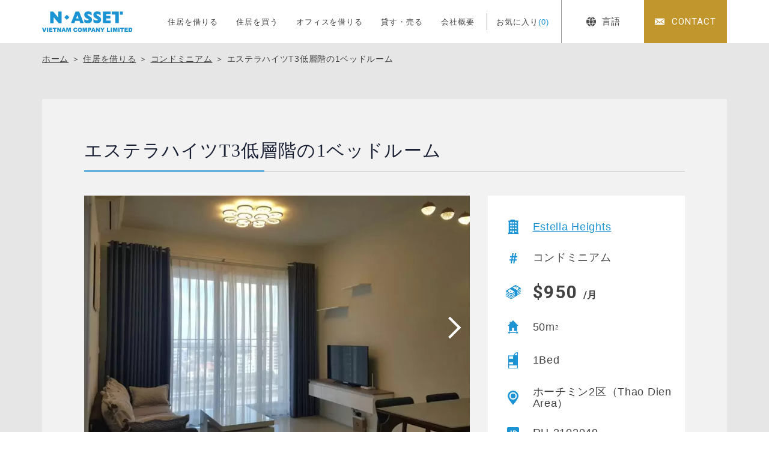

--- FILE ---
content_type: text/html; charset=UTF-8
request_url: https://n-asset-vietnam.vn/rent/p22059/
body_size: 5871
content:
<!DOCTYPE html>
<html lang="ja">
<head>
<meta charset="utf-8">
<meta name="format-detection" content="telephone=no">
<meta http-equiv="X-UA-Compatible" content="IE=edge">
<link rel="alternate" href="https://n-asset-vietnam.vn/" hreflang="x-default" />
<link rel="alternate" href="https://n-asset-vietnam.vn/en/" hreflang="en">
<link rel="alternate" href="https://n-asset-vietnam.vn/vn/" hreflang="vi">
<meta name="viewport" content="width=device-width, initial-scale=1, maximum-scale=1, user-scalable=0"><script src="https://n-asset-vietnam.vn/assets/js/ipad.min.js"></script>
<script>
if(isIpad()) document.querySelectorAll('meta[name="viewport"]')[0].setAttribute("content", "width=1024, shrink-to-fit=no");
</script>

<link rel="canonical" href="https://n-asset-vietnam.vn/rent/p22059/">

<title>エステラハイツT3低層階の1ベッドルーム | Estella Heights | 住居を借りる | エヌアセットベトナム｜ホーチミン・ハノイ・ビンズン・ハイフォンの不動産賃貸・売買・管理</title>
<meta name="description" content="エステラハイツT3低層階の1ベッドルーム | Estella Heights | 住居を借りる | エヌアセットベトナムは、住まいのサポートを行う不動産賃貸仲介、投資用不動産の購入・売却・管理のサポートを行う不動産売買仲介、不動産管理、近隣の工業団地や事業用地などの事業用不動産仲介などを通じて、日系企業や駐在員のお客様に対し満足度の高いトータルサポートを行なっています。">
<meta name="keywords" content="">

<!--facebook-->
<meta property="og:title" content="エステラハイツT3低層階の1ベッドルーム | Estella Heights | 住居を借りる | エヌアセットベトナム｜ホーチミン・ハノイ・ビンズン・ハイフォンの不動産賃貸・売買・管理">
<meta property="og:type" content="website">
<meta property="og:url" content="https://n-asset-vietnam.vn/rent/p22059/">
<meta property="og:image" content="https://n-asset-vietnam.vn/wp/wp-content/uploads/2021/02/93771980_2989889721053795_5935767647726600192_o.jpg">
<meta property="og:image:width" content="1200">
<meta property="og:image:height" content="630">
<meta property="og:site_name" content="N-ASSET-VIETNAM">
<meta property="og:description" content="エステラハイツT3低層階の1ベッドルーム | Estella Heights | 住居を借りる | エヌアセットベトナムは、住まいのサポートを行う不動産賃貸仲介、投資用不動産の購入・売却・管理のサポートを行う不動産売買仲介、不動産管理、近隣の工業団地や事業用地などの事業用不動産仲介などを通じて、日系企業や駐在員のお客様に対し満足度の高いトータルサポートを行なっています。">
<meta property="fb:app_id" content="">
<!--/facebook-->

<!-- Twitter -->
<meta name="twitter:card" content="summary">
<meta name="twitter:url" content="https://n-asset-vietnam.vn/rent/p22059/">
<meta name="twitter:title" content="エステラハイツT3低層階の1ベッドルーム | Estella Heights | 住居を借りる | エヌアセットベトナム｜ホーチミン・ハノイ・ビンズン・ハイフォンの不動産賃貸・売買・管理">
<meta name="twitter:description" content="エステラハイツT3低層階の1ベッドルーム | Estella Heights | 住居を借りる | エヌアセットベトナムは、住まいのサポートを行う不動産賃貸仲介、投資用不動産の購入・売却・管理のサポートを行う不動産売買仲介、不動産管理、近隣の工業団地や事業用地などの事業用不動産仲介などを通じて、日系企業や駐在員のお客様に対し満足度の高いトータルサポートを行なっています。">
<meta name="twitter:image" content="https://n-asset-vietnam.vn/wp/wp-content/uploads/2021/02/93771980_2989889721053795_5935767647726600192_o.jpg">
<meta name="twitter:site" content="N-ASSET-VIETNAM">
<meta name="twitter:creator" content="N-ASSET-VIETNAM">
<!-- /Twitter -->

<!--css-->
<link href="https://n-asset-vietnam.vn/assets/css/style.min.css" rel="stylesheet" media="all">
<link href="https://n-asset-vietnam.vn/assets/css/custom.css" rel="stylesheet" media="all">
<!--/css-->

<!-- Favicons, uncomment out when you get the project's favicon -->
<link rel="icon" href="https://n-asset-vietnam.vn/wp/wp-content/themes/wp-templ/assets/img/common/icon/favicon.ico" type="image/vnd.microsoft.icon">
<!-- iPad icons -->
<link rel="apple-touch-icon-precomposed" href="https://n-asset-vietnam.vn/wp/wp-content/themes/wp-templ/assets/img/common/icon/72x72.png" sizes="72x72">
<link rel="apple-touch-icon-precomposed" href="https://n-asset-vietnam.vn/wp/wp-content/themes/wp-templ/assets/img/common/icon/114x114.png" sizes="144x144">
<!-- iPhone and iPod touch icons -->
<link rel="apple-touch-icon-precomposed" href="https://n-asset-vietnam.vn/wp/wp-content/themes/wp-templ/assets/img/common/icon/57x57.png" sizes="57x57">
<link rel="apple-touch-icon-precomposed" href="https://n-asset-vietnam.vn/wp/wp-content/themes/wp-templ/assets/img/common/icon/114x114.png" sizes="114x114">
<!-- Nokia Symbian -->
<link rel="nokia-touch-icon" href="https://n-asset-vietnam.vn/wp/wp-content/themes/wp-templ/assets/img/common/icon/57x57.png">
<!-- Android icon precomposed so it takes precedence -->
<link rel="apple-touch-icon-precomposed" href="https://n-asset-vietnam.vn/wp/wp-content/themes/wp-templ/assets/img/common/icon/114x114.png" sizes="114x114">
<!-- Google Tag Manager -->
<script>(function(w,d,s,l,i){w[l]=w[l]||[];w[l].push({'gtm.start':
new Date().getTime(),event:'gtm.js'});var f=d.getElementsByTagName(s)[0],
j=d.createElement(s),dl=l!='dataLayer'?'&l='+l:'';j.async=true;j.src=
'https://www.googletagmanager.com/gtm.js?id='+i+dl;f.parentNode.insertBefore(j,f);
})(window,document,'script','dataLayer','GTM-PJJV5C9');</script>
<!-- End Google Tag Manager -->

<script id="_bownow_ts">
var _bownow_ts = document.createElement('script');
_bownow_ts.charset = 'utf-8';
_bownow_ts.src = 'https://contents.bownow.jp/js/UTC_0744befc9b544d3ceeec/trace.js';
document.getElementsByTagName('head')[0].appendChild(_bownow_ts);
</script>
<meta name='robots' content='max-image-preview:large' />
<link rel='stylesheet' id='pz-linkcard-css' href='//n-asset-vietnam.vn/wp/wp-content/uploads/pz-linkcard/style.css?ver=2.5.3.1.90' type='text/css' media='all' />
</head>
<body id="rent" class="rent single">
<!-- HEADER -->
<!-- Google Tag Manager -->
<noscript><iframe src="https://www.googletagmanager.com/ns.html?id=GTM-PJJV5C9"
height="0" width="0" style="display:none;visibility:hidden"></iframe></noscript>
<!-- End Google Tag Manager -->
<header class="header">
  <div class="container">
    <div class="header-wrap">
      <div class="header__logo">
                <div class="header__logo--box-logo"><a href="https://n-asset-vietnam.vn/"><img src="https://n-asset-vietnam.vn/wp/wp-content/themes/wp-templ/assets/img/common/logo.svg" width="150" alt="エステラハイツT3低層階の1ベッドルーム | Estella Heights | 住居を借りる | エヌアセットベトナム｜ホーチミン・ハノイ・ビンズン・ハイフォンの不動産賃貸・売買・管理"></a></div>
                <div class="header__logo--button-menu menu-btn">
          <div class="burger-icon"></div>
        </div>
      </div>
      <div class="header__gnavi">
        <div class="header__gnavi-outer">
          <div class="header__gnavi-inner">
            <nav class="menu">
              <ul>
                <li><a href="https://n-asset-vietnam.vn/">住居を借りる</a></li>
                <li><a href="https://n-asset-vietnam.vn/top_buy/">住居を買う</a></li>
                <li><a href="https://n-asset-vietnam.vn/top_office/">オフィスを借りる</a></li>
                <li><a href="https://n-asset-vietnam.vn/rent_sell/">貸す・売る</a></li>
                <li><a href="https://n-asset-vietnam.vn/aboutus/">会社概要</a></li>
                <li class="favourite"><a href="https://n-asset-vietnam.vn/favourite/">お気に入り<span id="countFavorite">(0)</span></a></li>
              </ul>
            </nav>
            
            <div class="box-language">
              <a href="javascript:;" id="cta-language"><span><i class="ico-language"></i>言語</span></a>
              <div class="list-language">
                <a href="javascript:;" class="lang-jp is-active">日本語</a>
                <a href="https://n-asset-vietnam.vn/en/rent/p22059/" class="lang-en">English</a>
                <a href="https://n-asset-vietnam.vn/vn/rent/p22059/" class="lang-vi">Tiếng Việt</a>
              </div>
            </div>
            
            <a href="https://n-asset-vietnam.vn/contact/" class="btn-contact"><span>CONTACT</span></a>
            <div class="copyright sp">Copyright © N-ASSET VIETNAM COMPANY LIMITED.<br>All Rights Reserved.</div>
          </div>
        </div>
      </div>
    </div>
  </div>
</header><div id="wrap">
  <main>
        <div class="box-bg-gray">
      <div class="global-breadcrums">
        <div class="container">
          <ul class="topic-path">
            <li><a href="https://n-asset-vietnam.vn/">ホーム</a> ＞ <a href="https://n-asset-vietnam.vn/rent/">住居を借りる</a> ＞ <a href="https://n-asset-vietnam.vn/rent/?type%5B%5D=18&search=search">コンドミニアム</a> ＞ <span>エステラハイツT3低層階の1ベッドルーム</span></li>
          </ul>
        </div>
      </div>

      <div class="single-block">
        <div class="container">
                    <div class="global-post-content">
            <h1 class="post-title global-title-02 has-border pc"><span>エステラハイツT3低層階の1ベッドルーム</span></h1>
            <div class="post-info">
              
              <div class="post-info-left">
                                <div class="post-main-slider owl-carousel " id="sync1">
                                    <div class="slide-item">
                    <span class="img " style="background-image: url('https://n-asset-vietnam.vn/wp/wp-content/uploads/2021/02/93771980_2989889721053795_5935767647726600192_o.jpg')"></span>
                  </div>
                                    <div class="slide-item">
                    <span class="img " style="background-image: url('https://n-asset-vietnam.vn/wp/wp-content/uploads/2021/02/fbde96a7a7b75de904a6.jpg')"></span>
                  </div>
                                    <div class="slide-item">
                    <span class="img " style="background-image: url('https://n-asset-vietnam.vn/wp/wp-content/uploads/2021/02/15e7239d128de8d3b19c.jpg')"></span>
                  </div>
                                    <div class="slide-item">
                    <span class="img " style="background-image: url('https://n-asset-vietnam.vn/wp/wp-content/uploads/2021/02/93881743_2989889714387129_7083284408437833728_o.jpg')"></span>
                  </div>
                                    <div class="slide-item">
                    <span class="img contain" style="background-image: url('https://n-asset-vietnam.vn/wp/wp-content/uploads/2021/02/94128518_2989895277719906_6720151902882889728_o.jpg')"></span>
                  </div>
                                    <div class="slide-item">
                    <span class="img contain" style="background-image: url('https://n-asset-vietnam.vn/wp/wp-content/uploads/2021/02/f7d16ba85ab8a0e6f9a9.jpg')"></span>
                  </div>
                                  </div>
                <div class="owl-thumbs owl-carousel" id="sync2">
                                    <div class="slide-item">
                    <span class="img contain" style="background-image: url('https://n-asset-vietnam.vn/wp/wp-content/uploads/2021/02/93771980_2989889721053795_5935767647726600192_o.jpg')"></span>
                  </div>
                                    <div class="slide-item">
                    <span class="img contain" style="background-image: url('https://n-asset-vietnam.vn/wp/wp-content/uploads/2021/02/fbde96a7a7b75de904a6.jpg')"></span>
                  </div>
                                    <div class="slide-item">
                    <span class="img contain" style="background-image: url('https://n-asset-vietnam.vn/wp/wp-content/uploads/2021/02/15e7239d128de8d3b19c.jpg')"></span>
                  </div>
                                    <div class="slide-item">
                    <span class="img contain" style="background-image: url('https://n-asset-vietnam.vn/wp/wp-content/uploads/2021/02/93881743_2989889714387129_7083284408437833728_o.jpg')"></span>
                  </div>
                                    <div class="slide-item">
                    <span class="img contain" style="background-image: url('https://n-asset-vietnam.vn/wp/wp-content/uploads/2021/02/94128518_2989895277719906_6720151902882889728_o.jpg')"></span>
                  </div>
                                    <div class="slide-item">
                    <span class="img contain" style="background-image: url('https://n-asset-vietnam.vn/wp/wp-content/uploads/2021/02/f7d16ba85ab8a0e6f9a9.jpg')"></span>
                  </div>
                                  </div>
                              </div>
              
              <div class="post-info-right">
                <h1 class="post-title global-title-02 has-border sp"><span>エステラハイツT3低層階の1ベッドルーム</span></h1>
                <div class="post-box-info full-height">
                  <div class="info-item"><span><img src="https://n-asset-vietnam.vn/wp/wp-content/themes/wp-templ/assets/img/common/icon_new/ico_building_unit.svg" width="17" alt=""></span><a href="https://n-asset-vietnam.vn/building/p9344/">Estella Heights</a></div>                  <div class="info-item"><span><img src="https://n-asset-vietnam.vn/wp/wp-content/themes/wp-templ/assets/img/common/icon_new/ico_property_type.svg" width="13" alt=""></span>コンドミニアム</div>                  <div class="info-item"><span><img src="https://n-asset-vietnam.vn/wp/wp-content/themes/wp-templ/assets/img/common/icon_new/ico_price.svg" width="25" alt=""></span><div class="price">$950 <small>/月</small></div></div>                  <div class="info-item"><span><img src="https://n-asset-vietnam.vn/wp/wp-content/themes/wp-templ/assets/img/common/icon_new/ico_house.svg" width="18" alt=""></span>50m<sup>2</sup></div>                  <div class="info-item"><span><img src="https://n-asset-vietnam.vn/wp/wp-content/themes/wp-templ/assets/img/common/icon_new/ico_layout.svg" width="16" alt=""></span>1Bed</div>                  <div class="info-item"><span><img src="https://n-asset-vietnam.vn/wp/wp-content/themes/wp-templ/assets/img/common/icon_new/ico_location.svg" width="18" alt=""></span>ホーチミン2区（Thao Dien Area）</div>                  <div class="info-item"><span><img src="https://n-asset-vietnam.vn/wp/wp-content/themes/wp-templ/assets/img/common/icon_new/ico_id.svg" width="20" alt=""></span>RU-2102049</div>                  <div class="info-item"><span><img src="https://n-asset-vietnam.vn/wp/wp-content/themes/wp-templ/assets/img/common/icon_new/ico_publish_date.svg" width="19" alt=""></span>2021/05/29 Update</div>
                                  </div>
              </div>
            </div>
                      </div>
          <div class="global-post-facilities">
            <div class="post-facilities">
                            <div class="facility-row">
                <div class="facility-title">賃料に含むもの</div>
                <div class="facility-item">
                  <p class=""><span class="check"></span><i><img src="https://n-asset-vietnam.vn/wp/wp-content/themes/wp-templ/assets/img/common/ico_facilities/ico_vat.svg" width="16" alt=""></i>VAT（TAX）</p>
                  <p class=""><span class="check"></span><i><img src="https://n-asset-vietnam.vn/wp/wp-content/themes/wp-templ/assets/img/common/ico_facilities/ico_electric_bill.svg" width="16" alt=""></i>電気代</p>
                  <p class=""><span class="check"></span><i><img src="https://n-asset-vietnam.vn/wp/wp-content/themes/wp-templ/assets/img/common/ico_facilities/ico_water_bill.svg" width="12" alt=""></i>水道代</p>
                  <p class=""><span class="check"></span><i><img src="https://n-asset-vietnam.vn/wp/wp-content/themes/wp-templ/assets/img/common/ico_facilities/ico_wifi_fee.svg" width="16" alt=""></i>インターネット代</p>
                  <p class=""><span class="check"></span><i><img src="https://n-asset-vietnam.vn/wp/wp-content/themes/wp-templ/assets/img/common/ico_facilities/ico_tv_vietnam.svg" width="18" alt=""></i>ケーブルTV代(Vietnam)</p>
                  <p class=""><span class="check"></span><i><img src="https://n-asset-vietnam.vn/wp/wp-content/themes/wp-templ/assets/img/common/ico_facilities/ico_tv_japan.svg" width="18" alt=""></i>ケーブルTV代(Japan)</p>
                  <p class=""><span class="check"></span><i><img src="https://n-asset-vietnam.vn/wp/wp-content/themes/wp-templ/assets/img/common/ico_facilities/ico_laundry.svg" width="22" alt=""></i>洗濯サービス</p>
                  <p class=""><span class="check"></span><i><img src="https://n-asset-vietnam.vn/wp/wp-content/themes/wp-templ/assets/img/common/ico_facilities/ico_clean_service.svg" width="20" alt=""></i>掃除サービス</p>
                </div>
              </div>
                            <div class="facility-row">
                <div class="facility-title">こだわりの条件</div>
                <div class="facility-item">
                  <p class=""><span class="check"></span><i><img src="https://n-asset-vietnam.vn/wp/wp-content/themes/wp-templ/assets/img/common/ico_facilities/ico_river_view.svg" width="19" alt=""></i>リバービュー</p>
                  <p class="is-active"><span class="check"></span><i><img src="https://n-asset-vietnam.vn/wp/wp-content/themes/wp-templ/assets/img/common/ico_facilities/ico_washing.svg" width="14" alt=""></i>専有部に洗濯機</p>
                  <p class=""><span class="check"></span><i><img src="https://n-asset-vietnam.vn/wp/wp-content/themes/wp-templ/assets/img/common/ico_facilities/ico_bathtub.svg" width="17" alt=""></i>バスタブ</p>
                  <p class="is-active"><span class="check"></span><i><img src="https://n-asset-vietnam.vn/wp/wp-content/themes/wp-templ/assets/img/common/ico_facilities/ico_balcony.svg" width="18" alt=""></i>バルコニー</p>
                </div>
              </div>
            </div>
            <div class="post-map">
                              <p class="map-address">88 Song Hành, An Phú, Quận 2, Thành phố Thủ Đức</p>
                                          <div class="map-frame">
                <div id="map" data-zoom="16">
                                      <div class="marker" data-lat="10.8017336" data-lng="106.7481101"></div>
                                  </div>
              </div>
                          </div>
            <div class="post-button">
              <form action="https://n-asset-vietnam.vn/contact/" method="POST" class="form-favourite">
                <div class="post-button--btn post-button--mail">
                  <button class="btn" value="submit" name="submit"><span class="icon"><img src="https://n-asset-vietnam.vn/wp/wp-content/themes/wp-templ/assets/img/common/icon_new/ico_ques.svg" width="25" alt=""></span>物件についてのお問い合わせ</button>
                  <input type="hidden" value="rent_22059" name="chk_rent[]" checked>
                </div>
                <div class="post-button--btn post-button--favourite">
                  <a href="javascript:" class="btn favoriteBtn favoriteAction " data-type="rent" data-id="rent_22059">
                    <span class="icon"><svg class="heart"><path d="M636.085,1183.259c-.273-3.007-2.4-5.189-5.066-5.189a5.038,5.038,0,0,0-4.313,2.485,4.85,4.85,0,0,0-4.21-2.485c-2.664,0-4.792,2.182-5.065,5.189a5.307,5.307,0,0,0,.158,1.972,8.446,8.446,0,0,0,2.593,4.323l6.521,5.919,6.631-5.917a8.459,8.459,0,0,0,2.593-4.325,5.383,5.383,0,0,0,.158-1.972Zm0,0" transform="translate(-616.891 -1177.57)" fill="rgba(255,255,255,1)" stroke="#fff" stroke-width="1"/></svg></span><em class="add">お気に入りに追加</em><em class="remove">お気に入りから削除</em>
                  </a>
                </div>
              </form>
            </div>
          </div>
          
          <div class="global-post-related" style="">
                        <div class="related-box">
              <h2 class="global-title-02 has-border"><span>類似物件</span></h2>
              <div class="global-article">
                                <div class="box-article-item">
                  <div class="i-title"><a class="js-ie-clamp-2" href="https://n-asset-vietnam.vn/rent/p21974/">エステラハイツT3の低層階北側の1ベッドルーム</a></div>
                  <a href="https://n-asset-vietnam.vn/rent/p21974/" class="i-img is-occupied" style="background: #fff url('https://n-asset-vietnam.vn/wp/wp-content/uploads/2021/02/60807017_697548587327641_5131279505356226560_n.jpg') center center/cover no-repeat;">
                    <div class="i-box">
                      <span  data-type="rent" data-id="rent_21974" class="favoriteBtn favoriteAction "><svg class="heart"><path d="M636.085,1183.259c-.273-3.007-2.4-5.189-5.066-5.189a5.038,5.038,0,0,0-4.313,2.485,4.85,4.85,0,0,0-4.21-2.485c-2.664,0-4.792,2.182-5.065,5.189a5.307,5.307,0,0,0,.158,1.972,8.446,8.446,0,0,0,2.593,4.323l6.521,5.919,6.631-5.917a8.459,8.459,0,0,0,2.593-4.325,5.383,5.383,0,0,0,.158-1.972Zm0,0" transform="translate(-616.891 -1177.57)" fill="rgba(255,255,255,0.1)" stroke="#fff" stroke-width="1"/></svg></span>
                      <div class="i-location">ホーチミン 2区（Thao Dien Area）</div>                    </div>
                  </a>
                  <div class="i-price">$900</div>                  <div class="i-building"><a class="js-ie-clamp-2" href="https://n-asset-vietnam.vn/building/p9344/">Estella Heights</a></div>
                  <div class="i-layout">
                    <p class="acreage">55m<sup>2</sup></p>                    <p class="layout">1Bed</p>                  </div>
                </div>
                                <div class="box-article-item">
                  <div class="i-title"><a class="js-ie-clamp-2" href="https://n-asset-vietnam.vn/rent/p21977/">エステラハイツT1の中層階南向き1ベッドルーム</a></div>
                  <a href="https://n-asset-vietnam.vn/rent/p21977/" class="i-img is-occupied" style="background: #fff url('https://n-asset-vietnam.vn/wp/wp-content/uploads/2021/02/28.jpg') center center/cover no-repeat;">
                    <div class="i-box">
                      <span  data-type="rent" data-id="rent_21977" class="favoriteBtn favoriteAction "><svg class="heart"><path d="M636.085,1183.259c-.273-3.007-2.4-5.189-5.066-5.189a5.038,5.038,0,0,0-4.313,2.485,4.85,4.85,0,0,0-4.21-2.485c-2.664,0-4.792,2.182-5.065,5.189a5.307,5.307,0,0,0,.158,1.972,8.446,8.446,0,0,0,2.593,4.323l6.521,5.919,6.631-5.917a8.459,8.459,0,0,0,2.593-4.325,5.383,5.383,0,0,0,.158-1.972Zm0,0" transform="translate(-616.891 -1177.57)" fill="rgba(255,255,255,0.1)" stroke="#fff" stroke-width="1"/></svg></span>
                      <div class="i-location">ホーチミン 2区（Thao Dien Area）</div>                    </div>
                  </a>
                  <div class="i-price">$900</div>                  <div class="i-building"><a class="js-ie-clamp-2" href="https://n-asset-vietnam.vn/building/p9344/">Estella Heights</a></div>
                  <div class="i-layout">
                    <p class="acreage">55m<sup>2</sup></p>                    <p class="layout">1Bed</p>                  </div>
                </div>
                              </div>
                          </div>
            
                      </div>
        </div>
      </div>
    </div>
      </main>
</div> <!-- #wrap -->
<!-- FOOTER -->
<footer class="footer" id="footer">
  <div class="footer__contact">
    <div class="container">
      <div class="footer__contact--box">
        <h2 class="title">お問い合わせ</h2>
        <a href="tel:+84-(0)28-3822-4300" class="tel">+84-(0)28-3822-4300</a>
        <a href="https://n-asset-vietnam.vn/contact/" class="btn"><span>メールからお問い合わせ</span></a>
      </div>
    </div>
    <a id="totop" href="javascript:"><img src="https://n-asset-vietnam.vn/wp/wp-content/themes/wp-templ/assets/img/common/other/totop.svg" width="80" height="80" alt="PAGETOP"></a>
  </div>
  <div class="footer__info">
    <div class="container">
      <div class="box-info">
        <div class="box-info-ctn">
          <div class="ctn-top">
            <p class="f-logo"><a href="https://n-asset-vietnam.vn/"><img src="https://n-asset-vietnam.vn/wp/wp-content/themes/wp-templ/assets/img/common/logo_white.svg" width="160" alt="N-ASSET VIETNAM COMPANY LIMITED"></a></p>
            <ul class="f-social">
              <li><a href="https://www.facebook.com/nassetvietnam.jp/" target="_blank"><img src="https://n-asset-vietnam.vn/wp/wp-content/themes/wp-templ/assets/img/common/icon/ico_facebook.svg" width="30" alt=""></a></li>
              <li><a href="https://www.youtube.com/playlist?list=PLutquYEf3eXlqGbKKc3N-hxKBlf-DxQtF&fbclid=IwAR2WLCQTLqThnTMHbOA_w_oRU228efCIZzdbyTpTBgce2hOL0tRTYiq0_P8" target="_blank"><img src="https://n-asset-vietnam.vn/wp/wp-content/themes/wp-templ/assets/img/common/icon/ico_youtube.svg" width="30" alt=""></a></li>
            </ul>
          </div>
          <div class="ctn-links">
            <ul>
              <li><a href="https://n-asset-vietnam.vn/rent/">住居を借りる</a></li>
              <li><a href="https://n-asset-vietnam.vn/top_buy/">住居を買う</a></li>
              <li><a href="https://n-asset-vietnam.vn/top_office/">オフィスを借りる</a></li>
              <li><a href="https://n-asset-vietnam.vn/column/">NEWS ＆ コラム</a></li>
              <li><a href="https://n-asset-vietnam.vn/aboutus/">会社概要</a></li>
              <li><a href="https://n-asset-vietnam.vn/rule/">利用規約</a></li>
              <li><a href="https://n-asset-vietnam.vn/privacy/">プライバシーポリシー</a></li>
            </ul>
          </div>
        </div>
        <div class="box-info-frame" id="fb-frame">
          <div class="fb-page" data-href="https://www.facebook.com/nassetvietnam.jp/" data-lazy="true" data-tabs="timeline" data-width="400" data-height="250" data-small-header="true" data-adapt-container-width="true" data-hide-cover="false" data-show-facepile="false"><blockquote cite="https://www.facebook.com/nassetvietnam.jp/" class="fb-xfbml-parse-ignore"><a href="https://www.facebook.com/nassetvietnam.jp/">N-ASSET VIETNAM COMPANY LIMITED</a></blockquote></div>
        </div>
      </div>
    </div>
  </div>
  <div class="copyright ffRoboto">Copyright © N-ASSET VIETNAM COMPANY LIMITED. <br class="sp">All Rights Reserved.</div>
</footer>
<script>var JS_APP_URL = 'https://n-asset-vietnam.vn/';</script>
<script src="https://n-asset-vietnam.vn/assets/js/common.min.js"></script>
<div id="fb-root"></div>
<script async defer crossorigin="anonymous" src="https://connect.facebook.net/ja_JP/sdk.js#xfbml=1&version=v15.0" nonce="Q99rRY6m"></script><script src="https://n-asset-vietnam.vn/assets/js/page/single-owl.min.js"></script>
<script src="https://n-asset-vietnam.vn/assets/js/page/map.min.js"></script>
<script src="https://maps.googleapis.com/maps/api/js?key=AIzaSyAIFaRhOOgcB02_cNGX-wx-FaZvfXP4Vac&language=ja"></script>
<script type="text/javascript">
  $(document).ready(function(){
    $('#map').each(function(){
      var map = initMap( $(this) );
    });
  });
</script>
</body>
</html>


--- FILE ---
content_type: text/css
request_url: https://n-asset-vietnam.vn/assets/css/custom.css
body_size: 128
content:
@charset 'UTF-8';
/*  Add Custom CSS here.  */
.global-article .box-article-item .i-layout .acreage {
  flex: 0 0 auto;
}

--- FILE ---
content_type: image/svg+xml
request_url: https://n-asset-vietnam.vn/wp/wp-content/themes/wp-templ/assets/img/common/other/totop.svg
body_size: 249
content:
<svg xmlns="http://www.w3.org/2000/svg" width="80" height="80" viewBox="0 0 80 80"><g transform="translate(-10494 -3566)"><rect width="80" height="80" transform="translate(10494 3566)" fill="#1a2135"/><g transform="translate(9260.5 1603)"><path d="M1255.414,24.27l17.822-21.094,17.822,21.094" transform="translate(0.086 1988.823)" fill="none" stroke="#fff" stroke-miterlimit="10" stroke-width="2"/></g></g></svg>

--- FILE ---
content_type: image/svg+xml
request_url: https://n-asset-vietnam.vn/wp/wp-content/themes/wp-templ/assets/img/common/icon/ico_tel.svg
body_size: 599
content:
<svg xmlns="http://www.w3.org/2000/svg" width="29.673" height="29.674" viewBox="0 0 29.673 29.674"><path d="M531.633,488.115a2.079,2.079,0,0,0-3.143,0c-.735.729-1.47,1.457-2.192,2.2a.434.434,0,0,1-.605.111c-.476-.259-.983-.47-1.439-.753a22.789,22.789,0,0,1-5.5-5,13.041,13.041,0,0,1-1.97-3.155.453.453,0,0,1,.111-.581c.736-.71,1.452-1.439,2.175-2.167a2.088,2.088,0,0,0-.006-3.218c-.574-.579-1.149-1.148-1.724-1.729-.593-.593-1.179-1.192-1.778-1.778a2.092,2.092,0,0,0-3.144.006c-.741.729-1.451,1.476-2.2,2.192a3.576,3.576,0,0,0-1.123,2.414,10.227,10.227,0,0,0,.79,4.4,26.755,26.755,0,0,0,4.748,7.91,29.392,29.392,0,0,0,9.732,7.614,14.075,14.075,0,0,0,5.39,1.568,3.949,3.949,0,0,0,3.39-1.291c.63-.7,1.34-1.346,2.007-2.019a2.1,2.1,0,0,0,.012-3.2q-1.761-1.77-3.532-3.526Zm0,0" transform="translate(-509.074 -468.485)" fill="#fff"/><path d="M527.679,482.611l2.28-.388a10.231,10.231,0,0,0-8.652-8.392l-.32,2.291a7.9,7.9,0,0,1,6.693,6.49Zm0,0" transform="translate(-506.3 -467.903)" fill="#fff"/><path d="M531.185,473.826a16.8,16.8,0,0,0-9.632-4.8l-.322,2.291a14.662,14.662,0,0,1,12.406,12.023l2.278-.39a16.925,16.925,0,0,0-4.731-9.121Zm0,0" transform="translate(-506.242 -469.023)" fill="#fff"/></svg>

--- FILE ---
content_type: image/svg+xml
request_url: https://n-asset-vietnam.vn/wp/wp-content/themes/wp-templ/assets/img/common/icon_new/ico_layout.svg
body_size: 362
content:
<svg xmlns="http://www.w3.org/2000/svg" width="12" height="20" viewBox="0 0 12 20"><g transform="translate(2472 610)"><g transform="translate(-2466 -606)" fill="#1c94d3" stroke="#1c94d3" stroke-width="1"><rect width="6" height="12" stroke="none"/><rect x="0.5" y="0.5" width="5" height="11" fill="none"/></g><g transform="translate(-2472 -602)" fill="#1c94d3" stroke="#1c94d3" stroke-width="1"><rect width="7" height="4" stroke="none"/><rect x="0.5" y="0.5" width="6" height="3" fill="none"/></g><g transform="translate(-2472 -595)" fill="none" stroke="#1c94d3" stroke-width="1"><rect width="12" height="5" stroke="none"/><rect x="0.5" y="0.5" width="11" height="4" fill="none"/></g><g transform="translate(-2472 -606)" fill="none" stroke="#1c94d3" stroke-width="1"><rect width="7" height="5" stroke="none"/><rect x="0.5" y="0.5" width="6" height="4" fill="none"/></g><g transform="translate(-2465 -610)" fill="none" stroke="#1c94d3" stroke-width="1"><path d="M5,0H5A0,0,0,0,1,5,0V5A0,0,0,0,1,5,5H0A0,0,0,0,1,0,5V5A5,5,0,0,1,5,0Z" stroke="none"/><path d="M4.433.5h0A.067.067,0,0,1,4.5.567V4.433a.067.067,0,0,1-.067.067H.567A.067.067,0,0,1,.5,4.433v0A3.933,3.933,0,0,1,4.433.5Z" fill="none"/></g><g transform="translate(-2472 -599)" fill="none" stroke="#1c94d3" stroke-width="1"><rect width="7" height="5" stroke="none"/><rect x="0.5" y="0.5" width="6" height="4" fill="none"/></g></g></svg>

--- FILE ---
content_type: image/svg+xml
request_url: https://n-asset-vietnam.vn/wp/wp-content/themes/wp-templ/assets/img/common/ico_facilities/ico_balcony.svg
body_size: 502
content:
<svg xmlns="http://www.w3.org/2000/svg" width="18" height="10.423" viewBox="0 0 18 10.423"><g transform="translate(-503.758 -1484.054)"><path d="M521.674,1493.811a.792.792,0,0,0-.791-.792h-.406a.907.907,0,0,0-.348-.7.28.28,0,0,0,.1-.538c.643-.32.661-1.17.361-2.093l-.59-1.924h.119a.281.281,0,0,0,.062-.554.966.966,0,0,0-.117-1.575h.819a.792.792,0,0,0,0-1.583h-16.25a.792.792,0,1,0,0,1.583h.818a.967.967,0,0,0-.117,1.575.281.281,0,0,0,.063.554h.119l-.59,1.924c-.3.923-.283,1.773.361,2.093a.28.28,0,0,0,.1.538.911.911,0,0,0-.349.7h-.4a.793.793,0,0,0-.792.792l-.083.666h18Zm-13-2.028a.28.28,0,0,0,.1.538.907.907,0,0,0-.348.7H506.86a.914.914,0,0,0-.348-.7.28.28,0,0,0,.1-.538c.644-.32.662-1.17.361-2.093l-.59-1.924h.119a.281.281,0,0,0,.063-.555.966.966,0,0,0-.117-1.574h2.4a.965.965,0,0,0-.118,1.574.281.281,0,0,0,.063.555h.119l-.59,1.924c-.3.923-.282,1.773.361,2.093Zm3.393,0a.28.28,0,0,0,.1.538.91.91,0,0,0-.348.7h-1.571a.914.914,0,0,0-.348-.7.28.28,0,0,0,.1-.538c.644-.32.662-1.17.362-2.093l-.591-1.924h.119a.281.281,0,0,0,.063-.555.966.966,0,0,0-.117-1.574h2.4a.966.966,0,0,0-.117,1.574.281.281,0,0,0,.062.555h.119l-.59,1.924c-.3.923-.282,1.773.362,2.093Zm3.392,0a.28.28,0,0,0,.1.538.914.914,0,0,0-.348.7h-1.571a.907.907,0,0,0-.348-.7.28.28,0,0,0,.1-.538c.643-.32.662-1.17.361-2.093l-.59-1.924h.119a.281.281,0,0,0,.062-.555.966.966,0,0,0-.117-1.574h2.4a.966.966,0,0,0-.117,1.574.281.281,0,0,0,.063.555h.119l-.591,1.924c-.3.923-.282,1.773.362,2.093Zm3.44,0a.28.28,0,0,0,.1.538.907.907,0,0,0-.348.7h-1.62a.907.907,0,0,0-.348-.7.28.28,0,0,0,.1-.538c.643-.32.662-1.17.361-2.093l-.59-1.924h.119a.281.281,0,0,0,.063-.555.966.966,0,0,0-.117-1.574h2.445a.965.965,0,0,0-.117,1.574.281.281,0,0,0,.062.555h.119l-.59,1.924c-.3.923-.282,1.773.361,2.093Zm0,0" fill="#424242"/></g></svg>

--- FILE ---
content_type: image/svg+xml
request_url: https://n-asset-vietnam.vn/wp/wp-content/themes/wp-templ/assets/img/common/ico_facilities/ico_vat.svg
body_size: 521
content:
<svg xmlns="http://www.w3.org/2000/svg" width="14.833" height="18.416" viewBox="0 0 14.833 18.416"><path d="M214.84,1402.658H200.756a.375.375,0,0,0-.374.374V1420.7a.375.375,0,0,0,.374.374h10.585v-2.839a1.036,1.036,0,0,1,1.035-1.034h2.839v-14.169A.375.375,0,0,0,214.84,1402.658Zm-10.623,9.989a.522.522,0,0,1-1.044,0v-3.612h-1.13a.522.522,0,1,1,0-1.043h3.306a.522.522,0,1,1,0,1.043h-1.132Zm5.311.249a.515.515,0,0,1-.309.251l-.15.022a.525.525,0,0,1-.5-.372l-.136-.455H206.4l-.136.455a.517.517,0,0,1-.5.372l-.151-.022a.522.522,0,0,1-.35-.651l1.152-3.837a.927.927,0,0,1,.9-.667h.212a.929.929,0,0,1,.9.667l1.151,3.838A.514.514,0,0,1,209.528,1412.9Zm4.1-.549a.52.52,0,0,1-.13.727.51.51,0,0,1-.3.095.52.52,0,0,1-.428-.223l-1.019-1.454-1.019,1.455a.522.522,0,0,1-.727.127.506.506,0,0,1-.215-.338.515.515,0,0,1,.086-.389l1.237-1.766-1.237-1.767a.523.523,0,0,1-.086-.392.509.509,0,0,1,.214-.336.522.522,0,0,1,.728.127l1.019,1.457,1.019-1.457a.521.521,0,0,1,.727-.127.523.523,0,0,1,.128.727l-1.237,1.768Z" transform="translate(-200.382 -1402.658)" fill="#424242"/></svg>

--- FILE ---
content_type: image/svg+xml
request_url: https://n-asset-vietnam.vn/wp/wp-content/themes/wp-templ/assets/img/common/icon_new/ico_ques.svg
body_size: 471
content:
<svg xmlns="http://www.w3.org/2000/svg" width="25.086" height="25.086" viewBox="0 0 25.086 25.086"><g transform="translate(-71 -321)"><path d="M94.041,340.405a12.548,12.548,0,1,0-4.294,4.038l5.546,1.438a.432.432,0,0,0,.515-.565Z" fill="#fff"/><g transform="translate(80.012 328.169)"><path d="M94.131,345.406a4.579,4.579,0,0,1,.258-1.7,3.484,3.484,0,0,1,.947-1.244,4.847,4.847,0,0,0,.916-1,1.569,1.569,0,0,0,.228-.811q0-1.287-1.186-1.287a1.2,1.2,0,0,0-.9.346,1.361,1.361,0,0,0-.353.956H91.835a2.93,2.93,0,0,1,.939-2.275,4.335,4.335,0,0,1,5.022-.042,2.775,2.775,0,0,1,.89,2.2,2.685,2.685,0,0,1-.289,1.221,5.027,5.027,0,0,1-1.011,1.275l-.616.586a2.087,2.087,0,0,0-.661,1.3l-.03.465Zm-.221,2.33a1.1,1.1,0,0,1,.346-.837,1.353,1.353,0,0,1,1.771,0,1.182,1.182,0,0,1,.008,1.663,1.388,1.388,0,0,1-1.787,0A1.1,1.1,0,0,1,93.911,347.736Z" transform="translate(-91.835 -337.575)" fill="#c0962d"/></g></g></svg>

--- FILE ---
content_type: image/svg+xml
request_url: https://n-asset-vietnam.vn/wp/wp-content/themes/wp-templ/assets/img/common/ico_facilities/ico_laundry.svg
body_size: 408
content:
<svg xmlns="http://www.w3.org/2000/svg" width="21.832" height="11.59" viewBox="0 0 21.832 11.59"><g transform="translate(-500.471 -1923.595)"><path d="M522.162,1929.558a2.677,2.677,0,0,1-.726-2.669c.035-.1,1.065-2.438-.78-3.187a2.8,2.8,0,0,0-2.58.486l-.089-.187-1.631.971-.156-.418s-12.494.084-14.954,8.992h16.269l1.3-2.028-1.979-5.293,1.8-1.039-.1-.214a1.95,1.95,0,0,1,1.836-.45c.891.25.276,1.992.241,2.13a3.557,3.557,0,0,0,.971,3.552.425.425,0,0,0,.606-.018.451.451,0,0,0-.027-.628Zm-13.376.655c.935-3.4,5.7-3.431,5.7-3.431l1.283,3.431Zm0,0" fill="#424242"/><rect width="17.048" height="0.78" transform="translate(500.471 1934.406)" fill="#424242"/></g></svg>